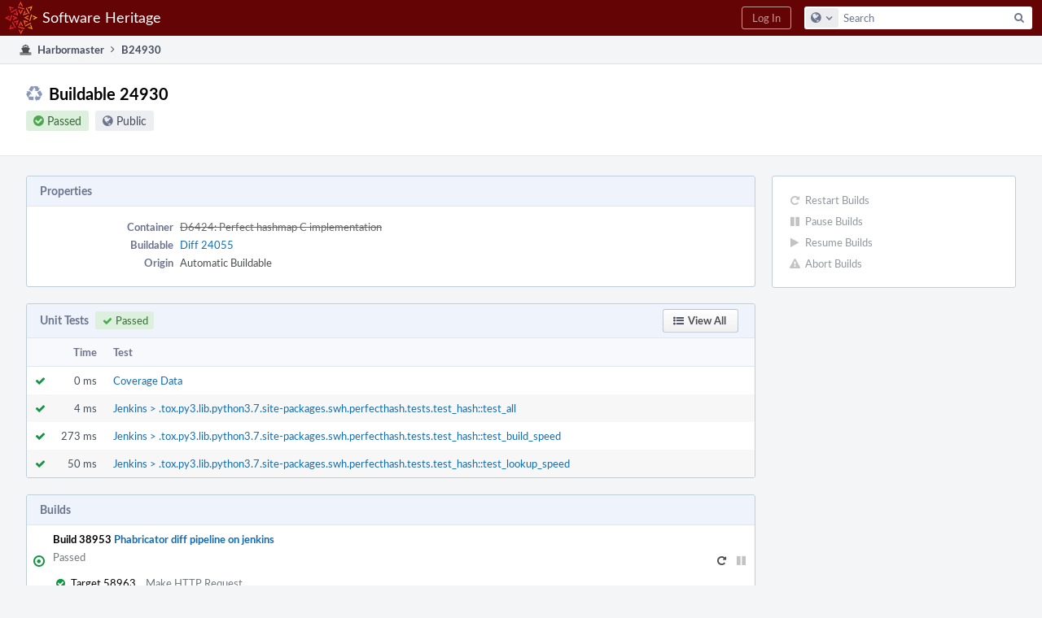

--- FILE ---
content_type: text/html; charset=UTF-8
request_url: https://forge.softwareheritage.org/B24930
body_size: 4670
content:
<!DOCTYPE html><html><head><meta charset="UTF-8" /><title>♻ Buildable 24930</title><meta name="viewport" content="width=device-width, initial-scale=1, user-scalable=no" /><link rel="mask-icon" color="#3D4B67" href="https://forge.softwareheritage.org/res/phabricator/db699fe1/rsrc/favicons/mask-icon.svg" /><link rel="apple-touch-icon" sizes="76x76" href="https://forge.softwareheritage.org/file/data/r2bsqack3dpcx4l3gh5r/PHID-FILE-3zdwpt2rp4xkkq3y7cna/favicon" /><link rel="apple-touch-icon" sizes="120x120" href="https://forge.softwareheritage.org/file/data/lkd5w7ayyasqz7iwa7hb/PHID-FILE-bvmublej42t2z6cdeqo5/favicon" /><link rel="apple-touch-icon" sizes="152x152" href="https://forge.softwareheritage.org/file/data/3ow4c6uhipxfnz2hmixg/PHID-FILE-jyb6vnjvxlm4xkihnzl3/favicon" /><link rel="icon" id="favicon" href="https://forge.softwareheritage.org/file/data/dvdwwd2yxcy37isps5og/PHID-FILE-wz7kp5jkqhr2qzgvodal/favicon" /><meta name="referrer" content="no-referrer" /><link rel="stylesheet" type="text/css" href="https://forge.softwareheritage.org/res/defaultX/phabricator/937616c0/core.pkg.css" /><script type="text/javascript" src="https://forge.softwareheritage.org/res/defaultX/phabricator/98e6504a/rsrc/externals/javelin/core/init.js"></script></head><body class="device-desktop platform-mac phui-theme-red"><div class="main-page-frame" id="main-page-frame"><div id="phabricator-standard-page" class="phabricator-standard-page"><div class="phabricator-main-menu phabricator-main-menu-background" id="UQ0_10"><a class=" phabricator-core-user-menu phabricator-core-user-mobile-menu" href="#" role="button" data-sigil="phui-dropdown-menu" data-meta="0_32"><span class="aural-only">Page Menu</span><span class="visual-only phui-icon-view phui-font-fa fa-bars" data-meta="0_33" aria-hidden="true"></span><span class="caret"></span></a><a class="phabricator-main-menu-search-button phabricator-expand-application-menu" data-sigil="jx-toggle-class" data-meta="0_31"><span class="phabricator-menu-button-icon phui-icon-view phui-font-fa fa-search" id="UQ0_19"></span></a><a class="phabricator-main-menu-brand" href="/"><span class="aural-only">Home</span><span class="phabricator-main-menu-eye" style="background-size: 40px 40px; background-position: 0 0; background-image: url(https://forge.softwareheritage.org/file/data/hmbk63f4p6zwfl57a4fj/PHID-FILE-4mnd4xtxhjwhx2yz2usi/logo)"></span><span class="phabricator-wordmark">Software Heritage</span></a><ul class="phui-list-view phabricator-search-menu"><li class="phui-list-item-view phui-list-item-type-link phabricator-main-menu-search"><div class="" data-sigil=""><form action="/search/" method="POST"><input type="hidden" name="__csrf__" value="B@jzzjv724adee718cd2a83e3a" /><input type="hidden" name="__form__" value="1" /><div class="phabricator-main-menu-search-container"><input type="text" name="query" id="UQ0_20" autocomplete="off" autocorrect="off" autocapitalize="off" spellcheck="false" /><button id="UQ0_22" class="phui-icon-view phui-font-fa fa-search"><span class="aural-only">Search</span></button><button class="button dropdown has-icon phui-button-default phabricator-main-menu-search-dropdown" id="UQ0_23" data-sigil="global-search-dropdown" data-meta="0_34"><span class="aural-only">Configure Global Search</span><span class="visual-only phui-icon-view phui-font-fa fa-globe" data-sigil="global-search-dropdown-icon" data-meta="0_35" aria-hidden="true"></span><span class="caret"></span></button><input type="hidden" name="search:scope" value="all" data-sigil="global-search-dropdown-input" /><input type="hidden" id="UQ0_24" name="search:application" value="PhabricatorHarbormasterApplication" data-sigil="global-search-dropdown-app" /><input type="hidden" name="search:primary" value="true" /><div id="UQ0_21" class="phabricator-main-menu-search-target"></div></div></form></div></li></ul><a class=" phabricator-core-login-button" href="/auth/start/?next=%2FB24930" role="button"><div class="phui-button-text">Log In</div></a></div><div id="phabricator-standard-page-body" class="phabricator-standard-page-body"><div class="phui-crumbs-view phui-crumbs-border"><a href="/harbormaster/" class="phui-crumb-view phui-crumb-has-icon"><span class="visual-only phui-icon-view phui-font-fa fa-ship" data-meta="0_36" aria-hidden="true"></span><span class="phui-crumb-name"> Harbormaster</span> </a><span class="visual-only phui-icon-view phui-font-fa fa-angle-right phui-crumb-divider phui-crumb-view" data-meta="0_37" aria-hidden="true"></span><span class="phui-crumb-view phabricator-last-crumb"><span class="phui-crumb-name"> B24930</span> </span></div><div class="phui-two-column-view phui-side-column-right "><div class="phui-two-column-container"><div class="phui-two-column-header"><div class="phui-header-shell phui-header-tall "><h1 class="phui-header-view"><div class="phui-header-row"><div class="phui-header-col2"><span class="phui-header-header"><span class="visual-only phui-icon-view phui-font-fa fa-recycle phui-header-icon" data-meta="0_27" aria-hidden="true"></span>Buildable 24930</span><div class="phui-header-subheader"><span class="phui-tag-view phui-tag-type-shade phui-tag-green phui-tag-shade phui-tag-icon-view "><span class="phui-tag-core "><span class="visual-only phui-icon-view phui-font-fa fa-check-circle" data-meta="0_30" aria-hidden="true"></span>Passed</span></span><span class="policy-header-callout"><span class="visual-only phui-icon-view phui-font-fa fa-globe bluegrey" data-meta="0_29" aria-hidden="true"></span><a class="policy-link" href="/policy/explain/PHID-HMBB-jvxthmvlprccf2uwapxj/view/" data-sigil="workflow">Public</a></span></div></div><div class="phui-header-col3"><div class="phui-header-action-links"><a class="button button-grey has-icon has-text phui-button-default phui-mobile-menu msl phui-header-action-link" href="#" role="button" data-sigil="phui-dropdown-menu" data-meta="0_25"><span class="visual-only phui-icon-view phui-font-fa fa-bars" data-meta="0_26" aria-hidden="true"></span><div class="phui-button-text">Actions</div></a></div></div></div></h1></div></div><div class="phui-two-column-content"><div class="phui-two-column-row grouped"><div class="phui-side-column"><div class=""><div class="phui-box phui-box-border phui-object-box mlt mll mlr phui-two-column-properties curtain-no-panels"><ul class="phabricator-action-list-view " id="UQ0_0"><li id="UQ0_3" class="phabricator-action-view phabricator-action-view-disabled phabricator-action-view-href action-has-icon" style=""><a href="/harbormaster/buildable/24930/restart/" class="phabricator-action-view-item" data-sigil="workflow"><span class="visual-only phui-icon-view phui-font-fa fa-repeat grey phabricator-action-view-icon" data-meta="0_21" aria-hidden="true"></span>Restart Builds</a></li><li id="UQ0_5" class="phabricator-action-view phabricator-action-view-disabled phabricator-action-view-href action-has-icon" style=""><a href="/harbormaster/buildable/24930/pause/" class="phabricator-action-view-item" data-sigil="workflow"><span class="visual-only phui-icon-view phui-font-fa fa-pause grey phabricator-action-view-icon" data-meta="0_22" aria-hidden="true"></span>Pause Builds</a></li><li id="UQ0_7" class="phabricator-action-view phabricator-action-view-disabled phabricator-action-view-href action-has-icon" style=""><a href="/harbormaster/buildable/24930/resume/" class="phabricator-action-view-item" data-sigil="workflow"><span class="visual-only phui-icon-view phui-font-fa fa-play grey phabricator-action-view-icon" data-meta="0_23" aria-hidden="true"></span>Resume Builds</a></li><li id="UQ0_9" class="phabricator-action-view phabricator-action-view-disabled phabricator-action-view-href action-has-icon" style=""><a href="/harbormaster/buildable/24930/abort/" class="phabricator-action-view-item" data-sigil="workflow"><span class="visual-only phui-icon-view phui-font-fa fa-exclamation-triangle grey phabricator-action-view-icon" data-meta="0_24" aria-hidden="true"></span>Abort Builds</a></li></ul></div></div></div><div class="phui-main-column"><div class="phui-box phui-box-border phui-object-box mlt mll mlr phui-box-blue-property "><div class="phui-header-shell "><h1 class="phui-header-view"><div class="phui-header-row"><div class="phui-header-col2"><span class="phui-header-header">Properties</span></div><div class="phui-header-col3"></div></div></h1></div><div class="phui-property-list-section"><div class="phui-property-list-container grouped"><div class="phui-property-list-properties-wrap "><dl class="phui-property-list-properties"><dt class="phui-property-list-key">Container </dt><dd class="phui-property-list-value"><a href="/D6424" class="phui-handle handle-status-closed">D6424: Perfect hashmap C implementation</a> </dd><dt class="phui-property-list-key">Buildable </dt><dd class="phui-property-list-value"><a href="/differential/diff/24055/" class="phui-handle">Diff 24055</a> </dd><dt class="phui-property-list-key">Origin </dt><dd class="phui-property-list-value">Automatic Buildable </dd></dl></div></div></div></div><div class="phui-box phui-box-border phui-object-box mlt mll mlr phui-object-box-collapsed phui-box-blue-property "><div class="phui-header-shell "><h1 class="phui-header-view"><div class="phui-header-row"><div class="phui-header-col2"><span class="phui-header-header">Unit Tests<span class="phui-tag-view phui-tag-type-shade phui-tag-green phui-tag-shade phui-tag-icon-view "><span class="phui-tag-core "><span class="visual-only phui-icon-view phui-font-fa fa-check" data-meta="0_1" aria-hidden="true"></span>Passed</span></span></span></div><div class="phui-header-col3"><div class="phui-header-action-links"><a class="button button-grey has-icon has-text phui-button-default msl phui-header-action-link" href="/harbormaster/unit/24930/" role="button"><span class="visual-only phui-icon-view phui-font-fa fa-list-ul" data-meta="0_0" aria-hidden="true"></span><div class="phui-button-text">View All</div></a></div></div></div></h1></div><div class="aphront-table-wrap"><table class="aphront-table-view aphront-table-view-fixed"><tr><th class="top center" style="width: 32px;"></th><th class="top right" style="width: 64px;">Time</th><th class="top wide">Test</th></tr><tr><td class="top center"><span class="visual-only phui-icon-view phui-font-fa fa-check green" data-sigil="has-tooltip" data-meta="0_2" aria-hidden="true"></span></td><td class="top right">0 ms</td><td class="top wide"><a href="/harbormaster/unit/view/2558574/">Coverage Data</a></td></tr><tr class="alt"><td class="top center"><span class="visual-only phui-icon-view phui-font-fa fa-check green" data-sigil="has-tooltip" data-meta="0_3" aria-hidden="true"></span></td><td class="top right">4 ms</td><td class="top wide"><a href="/harbormaster/unit/view/2558571/">Jenkins &gt; .tox.py3.lib.python3.7.site-packages.swh.perfecthash.tests.test_hash::test_all</a></td></tr><tr><td class="top center"><span class="visual-only phui-icon-view phui-font-fa fa-check green" data-sigil="has-tooltip" data-meta="0_4" aria-hidden="true"></span></td><td class="top right">273 ms</td><td class="top wide"><a href="/harbormaster/unit/view/2558572/">Jenkins &gt; .tox.py3.lib.python3.7.site-packages.swh.perfecthash.tests.test_hash::test_build_speed</a></td></tr><tr class="alt"><td class="top center"><span class="visual-only phui-icon-view phui-font-fa fa-check green" data-sigil="has-tooltip" data-meta="0_5" aria-hidden="true"></span></td><td class="top right">50 ms</td><td class="top wide"><a href="/harbormaster/unit/view/2558573/">Jenkins &gt; .tox.py3.lib.python3.7.site-packages.swh.perfecthash.tests.test_hash::test_lookup_speed</a></td></tr></table></div></div><div class="phui-box phui-box-border phui-object-box mlt mll mlr phui-box-blue-property "><div class="phui-header-shell "><h1 class="phui-header-view"><div class="phui-header-row"><div class="phui-header-col2"><span class="phui-header-header">Builds</span></div><div class="phui-header-col3"></div></div></h1></div><ul class="phui-oi-list-view phui-oi-list-flush "><li class="phui-oi phui-oi-with-attrs phui-oi-no-bar phui-oi-with-actions phui-oi-with-2-actions phui-oi-enabled phui-oi-standard" data-sigil=""><div class="phui-oi-frame"><div class="phui-oi-frame-content"><ul class="phui-oi-actions"><li class="phui-list-item-view phui-list-item-type-link phui-list-item-has-icon phui-list-item-disabled " data-sigil="workflow"><a href="/harbormaster/build/pause/38953/buildable/" class="phui-list-item-href" data-meta="0_9" data-sigil="has-tooltip"><span class="visual-only phui-icon-view phui-font-fa fa-pause grey phui-list-item-icon" data-meta="0_10" aria-hidden="true"></span></a></li><li class="phui-list-item-view phui-list-item-type-link phui-list-item-has-icon " data-sigil="workflow"><a href="/harbormaster/build/restart/38953/buildable/" class="phui-list-item-href" data-meta="0_11" data-sigil="has-tooltip"><span class="visual-only phui-icon-view phui-font-fa fa-repeat phui-list-item-icon" data-meta="0_12" aria-hidden="true"></span></a></li></ul><div class="phui-oi-content-box"><div class="phui-oi-table"><div class="phui-oi-table-row"><div class="phui-oi-col0"><div class="phui-oi-status-icon" data-sigil="has-tooltip" data-meta="0_6"><span class="visual-only phui-icon-view phui-font-fa fa-dot-circle-o green" data-meta="0_7" aria-hidden="true"></span></div></div><div class="phui-oi-col1"><div class="phui-oi-name"><span class="phui-oi-objname" data-sigil="ungrabbable">Build 38953</span> <a href="/harbormaster/build/38953/" class="phui-oi-link" title="Phabricator diff pipeline on jenkins">Phabricator diff pipeline on jenkins</a></div><div class="phui-oi-content"><ul class="phui-oi-attributes"><li class="phui-oi-attribute">Passed</li></ul><div class="phui-box ps "><table class="phui-status-list-view "><tr class=" "><td class="phui-status-item-target"><span class="visual-only phui-icon-view phui-font-fa fa-check-circle green" data-sigil="has-tooltip" data-meta="0_8" aria-hidden="true"></span>Target 58963</td><td class="phui-status-item-note">Make HTTP Request</td></tr></table></div></div></div></div></div></div></div></div></li><li class="phui-oi phui-oi-with-attrs phui-oi-no-bar phui-oi-with-actions phui-oi-with-2-actions phui-oi-enabled phui-oi-standard" data-sigil=""><div class="phui-oi-frame"><div class="phui-oi-frame-content"><ul class="phui-oi-actions"><li class="phui-list-item-view phui-list-item-type-link phui-list-item-has-icon phui-list-item-disabled " data-sigil="workflow"><a href="/harbormaster/build/pause/38952/buildable/" class="phui-list-item-href" data-meta="0_17" data-sigil="has-tooltip"><span class="visual-only phui-icon-view phui-font-fa fa-pause grey phui-list-item-icon" data-meta="0_18" aria-hidden="true"></span></a></li><li class="phui-list-item-view phui-list-item-type-link phui-list-item-has-icon phui-list-item-disabled " data-sigil="workflow"><a href="/harbormaster/build/restart/38952/buildable/" class="phui-list-item-href" data-meta="0_19" data-sigil="has-tooltip"><span class="visual-only phui-icon-view phui-font-fa fa-repeat grey phui-list-item-icon" data-meta="0_20" aria-hidden="true"></span></a></li></ul><div class="phui-oi-content-box"><div class="phui-oi-table"><div class="phui-oi-table-row"><div class="phui-oi-col0"><div class="phui-oi-status-icon" data-sigil="has-tooltip" data-meta="0_13"><span class="visual-only phui-icon-view phui-font-fa fa-dot-circle-o green" data-meta="0_14" aria-hidden="true"></span></div></div><div class="phui-oi-col1"><div class="phui-oi-name"><span class="phui-oi-objname" data-sigil="ungrabbable">Build 38952</span> <a href="/harbormaster/build/38952/" class="phui-oi-link" title="arc lint + arc unit">arc lint + arc unit</a></div><div class="phui-oi-content"><ul class="phui-oi-attributes"><li class="phui-oi-attribute">Passed</li></ul><div class="phui-box ps "><table class="phui-status-list-view "><tr class=" "><td class="phui-status-item-target"><span class="visual-only phui-icon-view phui-font-fa fa-check-circle green" data-sigil="has-tooltip" data-meta="0_15" aria-hidden="true"></span>Target 58961</td><td class="phui-status-item-note">Arcanist Unit Results</td></tr><tr class=" "><td class="phui-status-item-target"><span class="visual-only phui-icon-view phui-font-fa fa-check-circle green" data-sigil="has-tooltip" data-meta="0_16" aria-hidden="true"></span>Target 58962</td><td class="phui-status-item-note">Arcanist Lint Results</td></tr></table></div></div></div></div></div></div></div></div></li></ul></div><div class="phui-timeline-view" id="UQ0_1"><h3 class="aural-only">Event Timeline</h3><div class="phui-timeline-event-view phui-timeline-spacer"></div><div class="phui-timeline-event-view the-worlds-end"></div></div></div></div></div><div class="phui-two-column-content phui-two-column-footer"></div></div></div><div class="phabricator-standard-page-footer grouped"><a href="https://www.softwareheritage.org/">About</a> · <a href="https://www.softwareheritage.org/community/developers/">Developer information</a> · <a href="https://www.softwareheritage.org/legal/">Legal</a></div></div></div></div><script type="text/javascript" src="https://forge.softwareheritage.org/res/defaultX/phabricator/adc34883/core.pkg.js"></script><data data-javelin-init-kind="merge" data-javelin-init-data="{&quot;block&quot;:0,&quot;data&quot;:[[],[],{&quot;tip&quot;:&quot;Passed&quot;},{&quot;tip&quot;:&quot;Passed&quot;},{&quot;tip&quot;:&quot;Passed&quot;},{&quot;tip&quot;:&quot;Passed&quot;},{&quot;tip&quot;:&quot;Passed&quot;,&quot;size&quot;:300},[],{&quot;tip&quot;:&quot;Passed&quot;,&quot;size&quot;:240},{&quot;tip&quot;:&quot;Pause&quot;,&quot;align&quot;:&quot;E&quot;},[],{&quot;tip&quot;:&quot;Restart&quot;,&quot;align&quot;:&quot;E&quot;},[],{&quot;tip&quot;:&quot;Passed&quot;,&quot;size&quot;:300},[],{&quot;tip&quot;:&quot;Passed&quot;,&quot;size&quot;:240},{&quot;tip&quot;:&quot;Passed&quot;,&quot;size&quot;:240},{&quot;tip&quot;:&quot;Pause&quot;,&quot;align&quot;:&quot;E&quot;},[],{&quot;tip&quot;:&quot;Restart&quot;,&quot;align&quot;:&quot;E&quot;},[],[],[],[],[],{&quot;menuID&quot;:&quot;UQ0_0&quot;},[],[],[],[],[],{&quot;map&quot;:{&quot;UQ0_10&quot;:&quot;phabricator-search-menu-expanded&quot;,&quot;UQ0_19&quot;:&quot;menu-icon-selected&quot;}},{&quot;items&quot;:&quot;\u003cul class=\&quot;phabricator-action-list-view \&quot;\u003e\u003cli id=\&quot;UQ0_12\&quot; class=\&quot;phabricator-action-view phabricator-action-view-type-label\&quot; style=\&quot;\&quot;\u003e\u003cspan class=\&quot;phabricator-action-view-item\&quot;\u003eQueries\u003c\/span\u003e\u003c\/li\u003e\u003cli id=\&quot;UQ0_14\&quot; class=\&quot;phabricator-action-view phabricator-action-view-href phabricator-action-view-type-link\&quot; style=\&quot;\&quot;\u003e\u003ca href=\&quot;\/harbormaster\/query\/all\/\&quot; class=\&quot;phabricator-action-view-item\&quot;\u003eAll Buildables\u003c\/a\u003e\u003c\/li\u003e\u003cli id=\&quot;UQ0_16\&quot; class=\&quot;phabricator-action-view phabricator-action-view-type-label\&quot; style=\&quot;\&quot;\u003e\u003cspan class=\&quot;phabricator-action-view-item\&quot;\u003eSearch\u003c\/span\u003e\u003c\/li\u003e\u003cli id=\&quot;UQ0_18\&quot; class=\&quot;phabricator-action-view phabricator-action-view-href phabricator-action-view-type-link\&quot; style=\&quot;\&quot;\u003e\u003ca href=\&quot;\/harbormaster\/query\/advanced\/\&quot; class=\&quot;phabricator-action-view-item\&quot;\u003eAdvanced Search\u003c\/a\u003e\u003c\/li\u003e\u003c\/ul\u003e&quot;},[],{&quot;items&quot;:[{&quot;name&quot;:&quot;Search&quot;},{&quot;icon&quot;:&quot;fa-globe&quot;,&quot;name&quot;:&quot;All Documents&quot;,&quot;value&quot;:&quot;all&quot;},{&quot;icon&quot;:&quot;fa-dot-circle-o&quot;,&quot;name&quot;:&quot;Current Application&quot;,&quot;value&quot;:&quot;application&quot;},{&quot;name&quot;:&quot;Saved Queries&quot;},{&quot;icon&quot;:&quot;fa-certificate&quot;,&quot;name&quot;:&quot;Open Documents&quot;,&quot;value&quot;:&quot;open&quot;},{&quot;icon&quot;:&quot;fa-certificate&quot;,&quot;name&quot;:&quot;Open Tasks&quot;,&quot;value&quot;:&quot;open-tasks&quot;},{&quot;name&quot;:&quot;More Options&quot;},{&quot;icon&quot;:&quot;fa-search-plus&quot;,&quot;name&quot;:&quot;Advanced Search&quot;,&quot;href&quot;:&quot;\/search\/query\/advanced\/&quot;},{&quot;icon&quot;:&quot;fa-book&quot;,&quot;name&quot;:&quot;User Guide: Search&quot;,&quot;href&quot;:&quot;https:\/\/secure.phabricator.com\/diviner\/find\/?name=Search%20User%20Guide&amp;type=article&amp;jump=1&quot;}],&quot;icon&quot;:&quot;fa-globe&quot;,&quot;value&quot;:&quot;all&quot;},[],[],[]]}"></data><data data-javelin-init-kind="behaviors" data-javelin-init-data="{&quot;refresh-csrf&quot;:[{&quot;tokenName&quot;:&quot;__csrf__&quot;,&quot;header&quot;:&quot;X-Phabricator-Csrf&quot;,&quot;viaHeader&quot;:&quot;X-Phabricator-Via&quot;,&quot;current&quot;:&quot;B@jzzjv724adee718cd2a83e3a&quot;}],&quot;history-install&quot;:[]}"></data><data data-javelin-init-kind="behaviors" data-javelin-init-data="{&quot;phabricator-tooltips&quot;:[],&quot;phabricator-transaction-list&quot;:[],&quot;phabricator-show-older-transactions&quot;:[{&quot;timelineID&quot;:&quot;UQ0_1&quot;,&quot;viewData&quot;:[]}],&quot;phui-dropdown-menu&quot;:[],&quot;workflow&quot;:[],&quot;lightbox-attachments&quot;:[],&quot;aphront-form-disable-on-submit&quot;:[],&quot;toggle-class&quot;:[],&quot;phabricator-gesture&quot;:[],&quot;device&quot;:[],&quot;high-security-warning&quot;:[{&quot;show&quot;:false,&quot;uri&quot;:&quot;\/auth\/session\/downgrade\/&quot;,&quot;message&quot;:&quot;Your session is in high security mode. When you finish using it, click here to leave.&quot;}],&quot;phabricator-keyboard-shortcuts&quot;:[{&quot;helpURI&quot;:&quot;\/help\/keyboardshortcut\/&quot;,&quot;searchID&quot;:&quot;UQ0_20&quot;,&quot;pht&quot;:{&quot;\/&quot;:&quot;Give keyboard focus to the search box.&quot;,&quot;?&quot;:&quot;Show keyboard shortcut help for the current page.&quot;}}],&quot;phabricator-search-typeahead&quot;:[{&quot;id&quot;:&quot;UQ0_21&quot;,&quot;input&quot;:&quot;UQ0_20&quot;,&quot;button&quot;:&quot;UQ0_22&quot;,&quot;selectorID&quot;:&quot;UQ0_23&quot;,&quot;applicationID&quot;:&quot;UQ0_24&quot;,&quot;defaultApplicationIcon&quot;:&quot;fa-dot-circle-o&quot;,&quot;appScope&quot;:&quot;application&quot;,&quot;src&quot;:&quot;\/typeahead\/class\/PhabricatorSearchDatasource\/&quot;,&quot;limit&quot;:10,&quot;placeholder&quot;:&quot;Search&quot;,&quot;scopeUpdateURI&quot;:&quot;\/settings\/adjust\/?key=search-scope&quot;}],&quot;quicksand-blacklist&quot;:[{&quot;patterns&quot;:[&quot;\/phame\/live\/.*&quot;,&quot;\/conpherence\/.*&quot;,&quot;\/Z\\d+&quot;,&quot;\/file\/(data|download)\/.*&quot;,&quot;\/phortune\/.*&quot;,&quot;\/auth\/.*&quot;]}]}"></data></body></html>